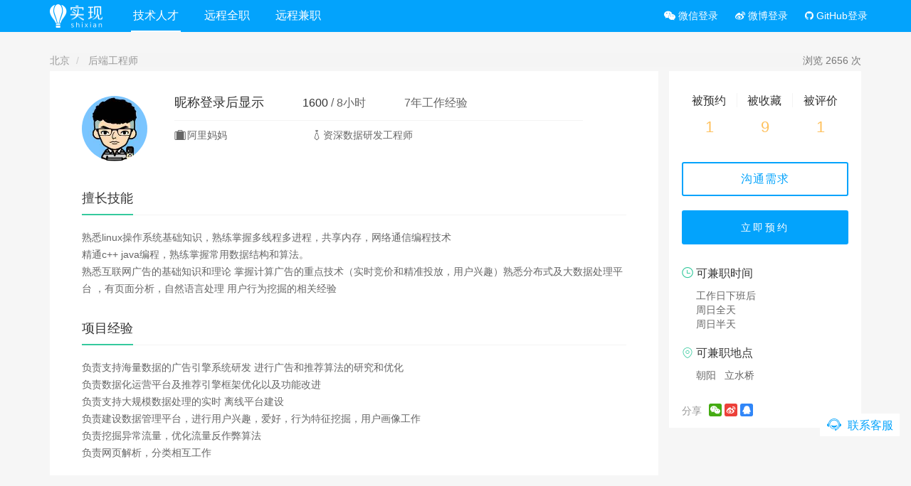

--- FILE ---
content_type: text/html; charset=utf-8
request_url: https://shixian.com/consultants/2199
body_size: 8198
content:


<!-- layouts/common_layout_header -->
<!DOCTYPE html>
<html>
  <head>
    <meta name="author" content="实现，实现网，实现社区">
    <!-- begin 参考 layouts/head -->
    <meta charset="utf-8">
    <meta http-equiv="X-UA-Compatible" content="IE=Edge,chrome=1">
    <meta name="viewport" content="width=device-width, initial-scale=1.0, maximum-scale=1.0">

    <meta name="csrf-param" content="authenticity_token" />
<meta name="csrf-token" content="i/G8+GdHeUfU9tKmVWXPC56ttDNvWiRneMvR+xpMxSMVjqTEjaZJ7VqQxqbDavMvTl5tlZwo6zqyAQCsv/hxAg==" />

    <link rel="shortcut icon" type="image/x-icon" href="/assets/favicon-d7e1bd3ff5eeeb7edaf14ccaa86e3c8146757bf9e0cf7b4fa729dc581d160096.ico" />
    <link rel="apple-touch-icon" type="image/png" href="https://cdn.shixian.com/assets/apple-touch-icon-44d68c4ee0535c69c770e51f04f6aab1f377e832fbb4bd8d196f0ca267370386.png" />

    <meta property="wb:webmaster" content="7cb966ae2a9fafdb" />
    
    <!-- end 参考 layouts/head -->

    <!-- HTML5 shim and Respond.js for IE8 support of HTML5 elements and media queries -->
    <!--[if lt IE 9]>
      <script src="https://oss.maxcdn.com/html5shiv/3.7.2/html5shiv.min.js"></script>
      <script src="https://oss.maxcdn.com/respond/1.4.2/respond.min.js"></script>
    <![endif]-->
    
    <!-- layout_css_link_yield -->
    <!-- in layouts/layout_css_link_yield start -->
  <link rel="stylesheet" media="screen" href="/assets/next_layout-fc57dff5fcc6fc737b06530f0ecdf0131ec90258b17a1dde9468ab5631847a7a.css" />
<!-- in layouts/layout_css_link_yield end -->

    <!-- content_css_link_yield -->
      <link rel="stylesheet" media="screen" href="/assets/next/programmers/show-7b305986c3eb412e04595d8f0853cb2f0c633024704d58296905616a54f0cba8.css" />

    <!-- layout_js_link_yield -->
    <!-- in layouts/layout_js_link_yield start -->
  <script src="/assets/next_layout-fdd6c75fc9d2890d70655683b7bfe2407adf0fb596661a8c9dc562dcf1de7a44.js"></script>
<!-- in layouts/layout_js_link_yield end -->

    <!-- content_js_link_yield -->
    

    <!-- 百度站长工具验证 -->
<!-- shixian.com -->
<meta name="baidu-site-verification" content="DxH5nP0ijn" />

<!-- www.shixian.com -->
<meta name="baidu-site-verification" content="dCeYDC5bLB" />

<!-- Google Search Console -->
<meta name="google-site-verification" content="rgTHgjX8WxkP-CG1TjFgLg3MRGmdzvMXNbC0gxunHR4" />

<!-- Sogou -->
<meta name="sogou_site_verification" content="zUbh68jXOp"/>


    <!-- layouts/meta_tags -->
      <title>匿名用户，资深数据研发工程师，7年工作经验，兼职后端工程师 - 实现网</title>
<meta name="description" content="熟悉linux操作系统基础知识，熟练掌握多线程多进程，共享内存，网络通信编程技术 精通c++ java编程，熟练掌握常用数据结构和算法。 熟悉互联网广告的基础知识和理论 掌握计算广告的重点技术（实时竞价和精准投放，用户兴趣）熟悉分布式及大数据处理平台 ，有页面分析，自然语言处理 用户行为挖掘的相关经验" />

<!-- <meta name="apple-itunes-app" content="app-id=949862651"> -->
    
    <!-- content_head_sufix -->
    

  </head>
    <body>

    <div style="display: none">
  <!-- 微信分享会取body里第一张大于等于300px的照片 -->  
  <img alt="实现网" src="https://cdn.shixian.com/assets/logo-300-406cf2a4135690a879d66987aca1ce97c723a4a6103297b858557a4997423ccf.jpg" />
</div>



<!-- layouts/next_header -->
<div class="wrap header navbar-fixed-top no_underline">
  <div class="container nav-container-box">
    <a href="/">
      <img class="logo" alt="实现" src="https://cdn.shixian.com/assets/next/logo-9b7be2a6f248b1d0057a9fccaee448dd3f4affff7c89c70a248ac06970864aea.png" />
</a>
    <ul class="navigator clean text-center shixian-anim">
      <li class="hidden-xs active">
        <a href="/consultants">
          技术人才
</a>      </li>

      <li class="hidden-xs ">
        <a href="/jobs/full-time">
          远程全职
</a>      </li>

      <li class="hidden-xs ">
        <a href="/jobs/part-time">
          远程兼职
</a>      </li>

<!-- 
      <li class="hidden-xs ">
          标准服务
      </li>

      <li class="hidden-xs ">
          小团队
      </li>

      <li class="hidden-xs ">
          成功案例
      </li>
 -->
      <li class="visible-xs active">
        <a href="/consultants">
          顾问
</a>      </li>

      <li class="visible-xs ">
        <a href="/jobs">
          需求
</a>      </li>

      <li class="visible-xs ">
        <a href="/services">
          服务
</a>      </li>
    </ul>

    <dl class="user-tools clean">
      <!-- begin mobile search -->
      <dd class="nav-search shixian-anim">
        <form class="clean" action="/consultants/search" accept-charset="UTF-8" method="get"><input name="utf8" type="hidden" value="&#x2713;" />
          <span class="hide-input">
            <i class="icon-shixian-close"></i>
          </span>

          <button name="button" type="submit" class="clean">
            <i class="icon-shixian-search"></i>
</button>
          <input type="text" name="query" id="query" placeholder="搜索技术顾问" class="search-value clean" />
</form>      </dd>
      <!-- end mobile search -->

          <dd>
            <a style="font-size: 14px;" rel="nofollow" class="wechat_login" title="微信登录" href="https://shixian.com/users/auth/open_wechat">
              <i class="fa fa-weixin"></i>&nbsp;微信登录
</a>          </dd>
          <!-- color: #3BAF33; -->

          <dd>
            <a rel="nofollow" class="weibo_login" title="微博登录" href="https://shixian.com/users/auth/weibo?forcelogin=false">
              <i class="fa fa-weibo"></i>&nbsp;微博登录
</a>          </dd>
          <!-- color: #E01919; -->

          <dd>
            <a rel="nofollow" class="github_login" title="GitHub登录" href="https://shixian.com/users/auth/github">
              <i class="fa fa-github"></i>&nbsp;GitHub登录
</a>          </dd>
          <!-- color: #333; -->

    </dl>
  </div>
</div>


<!-- commons/alert_or_notice -->





<!-- 收藏在这里 -->






<!-- 兼职地点 -->

<!-- 兼职时间 -->

<!-- 价格 -->

<div class="container person">
  

  <ol class="breadcrumb hidden-xs hidden-sm">
      <li>
        <a target="_blank" href="/consultant/beijing">
          北京
</a>      </li>

      <li>
          <a target="_blank" href="/consultant/beijing/backend">
            后端工程师
</a>      </li>

    <div class="pull-right text-muted">
      浏览 2656 次
    </div>
  </ol>

  <!-- left -->
  <div class="left-side col-md-9">

    <!-- 个人信息 start -->
    <div class="all-info section">
      <div class="person-info">
          <a href="/consultants/2199">
            <img alt="53-summer-3278" itemprop="image" src="https://cdn.shixian.com/upload/user/avatar/31688/18b5410ea703d5d0b00a1b777fb4b4b0.jpeg" />
</a>
          <dl class="name">
              <dd class="nick">
                <h1>昵称登录后显示</h1>
              </dd>

            <dd class="price">
                  <span>1600</span>/<i>8小时</i>

            </dd>

            <dd title="7"  class="seniority">
              7年工作经验
            </dd>

          </dl>

          <dl class="work">
            

        <div class="clearfix"></div>

        <h2>
          <dd title="阿里妈妈">
            <i class="icon-shixian-portfolio"></i>
            阿里妈妈
          </dd>
          <dd title="资深数据研发工程师">
            <i class="icon-shixian-job"></i>
            资深数据研发工程师
          </dd>
        </h2>




          </dl>





          <!-- 收藏在这里 -->
          
      </div>


      
  
      <div class="all-score">
          <!-- 收藏 预约 浏览 次数 display in mobile-->
          <dl>
            <dd class="pay-count">
              <p class="number">1</p>
              <p class="title">被预约次数</p>
              <i class="line"></i>
            </dd>
            <dd class="collect-count">
              <p class="number">9</p>
              <p class="title">被收藏次数</p>
              <i class="line"></i>
            </dd>
            <dd class="view-count">
              <p class="number">1</p>
              <p class="title">被评价次数</p>
              <i class="line"></i>
            </dd>
          </dl>
      </div>
    </div>
    <!-- 个人信息 end -->

    <!-- 擅长技能 start -->
    <div class="using section">
      <h4><span>擅长技能</span></h4>
      <div class="launch">
        <div class="launch-inner">
          <p class="offset-line limit-3-line">熟悉linux操作系统基础知识，熟练掌握多线程多进程，共享内存，网络通信编程技术
<br>精通c++ java编程，熟练掌握常用数据结构和算法。
<br>熟悉互联网广告的基础知识和理论 掌握计算广告的重点技术（实时竞价和精准投放，用户兴趣）熟悉分布式及大数据处理平台 ，有页面分析，自然语言处理 用户行为挖掘的相关经验</p>

          
        </div>
        <div class="launch-btn">
          <i class="icon-shixian-open"></i>
        </div>
      </div>
    </div>
    <!-- 擅长技能end -->

    <!-- 项目经验 start -->
      <div class="project-experience section">
        <h4><span>项目经验</span></h4>
        <div class="launch">
          <div class="launch-inner">
            <p class="offset-line limit-3-line">负责支持海量数据的广告引擎系统研发 进行广告和推荐算法的研究和优化
<br>负责数据化运营平台及推荐引擎框架优化以及功能改进
<br>负责支持大规模数据处理的实时 离线平台建设
<br>负责建设数据管理平台，进行用户兴趣，爱好，行为特征挖掘，用户画像工作
<br>负责挖掘异常流量，优化流量反作弊算法
<br>负责网页解析，分类相互工作
</p>

            
          </div>
          <div class="launch-btn">
            <i class="icon-shixian-open"></i>
          </div>
        </div>
      </div>

    <!-- 补充项目经验！ -->
    
    <!-- 项目经验 end -->

    <!-- 作品链接 start -->
      
    <!-- 作品链接 end-->


      <!-- 评论 start -->
      <div class="review-box comment section">
        <h4>
          <i class="reviews-size">1条评论</i>
          <span>雇主评价</span>
        </h4>

        <ul class="clean">
        </ul>

            <ul class="clean">
                <li class="">
    <a class="no_underline" href="/employers/67073">
        <img src="https://cdn.shixian.com/upload/user/avatar/65457/c2bbb277826847d31fb22cd0030a4ce6.jpeg" alt="C2bbb277826847d31fb22cd0030a4ce6" />
</a>    <div class="comment-box">
        <p class="comment-info">
          <a href="/employers/67073">🍁Boss™枫少🍃</a> <span class="time">2017-07-26 19:13</span>


        </p>

          <p class="comment-content">只评分，内容未填写或非公开</p>
    </div>
</li>
            </ul> 

          <!-- 超过三条显示 -->

      </div>
      <!-- 评论 end -->

    <!-- 兼职地点 start -->
    <div class="part-time-job section">
      <p class="line-title">
        <i class="icon-shixian-clock"></i>
        可兼职时间
      </p>
        <dl class="time">
        <dd>
          工作日下班后
        </dd>
        <dd>
          周日全天
        </dd>
        <dd>
          周日半天
        </dd>
  </dl>


      <p class="line-title">
        <i class="icon-shixian-address"></i>
        可兼职地点
      </p>
        <dl class="area">
      <dd>朝阳</dd>
      <dd>立水桥</dd>
  </dl>

    </div>
    <!-- 兼职地址 end -->
  </div>

  <!-- right -->
  <div class="right-side col-md-3">
    <div class="pc-all-score section" id="programmer-all-score" data-programmer-id="2199">
  <!-- pc 各种次数在这里 -->
  <dl>
    <dd class="pay-count">
      <p class="title"><i class="line"></i>被预约</p>
      <p class="number ">1</p>
    </dd>
    <dd class="collect-count">
      <p class="title"><i class="line"></i>被收藏</p>
      <p class="number ">9</p>
    </dd>
    <dd class="view-count">
      <p class="title">被评价</p>
      <p class="number ">
        1
      </p>
    </dd>
  </dl>
</div>
<div class="tools-btn-box section">
  <button>
    沟通需求
    <!-- 工程师二维码 -->
    <div class="person-qrcode">
      <img src="https://cdn.shixian.com/assets/helper_guoyan-124a0032018917469d3d86c77e3da78ce97fce066ab71dc42aeee76fb014cf8f.jpg" alt="Helper guoyan" />
      <section class="qrcode-notice hidden-xs">
        请加客服，建微信群沟通
      </section>

      <section class="qrcode-notice visible-xs">
        加客服，微信群沟通
      </section>
    </div>
  </button>

  
    <!-- 剩下的这是 default 状态 -->
    <a class="just shixian-anim check-appointment-programmer" id="check-appointment_programmer_2199" role="button" data-programmer-id="2199" href="javascript:void(0);">立即预约</a>

</div>



    <div class="pc-part-time-job section">
      <p class="line-title">
        <i class="icon-shixian-clock"></i>
        可兼职时间
      </p>

      <!-- 兼职时间 -->
        <dl class="time">
        <dd>
          工作日下班后
        </dd>
        <dd>
          周日全天
        </dd>
        <dd>
          周日半天
        </dd>
  </dl>


      <p class="line-title">
        <i class="icon-shixian-address"></i>
        可兼职地点
      </p>
        <dl class="area">
      <dd>朝阳</dd>
      <dd>立水桥</dd>
  </dl>







    </div>

    <div class="share section">
      <dl class="jiathis_style" style="margin-bottom: 0;">
        <dd class="jiathis_txt title">分享</dd>
        <div class='social-share-button' data-title='我在【实现网】发现阿里妈妈后端大牛一枚，7年经验，技能超群' data-img=''
data-url='' data-desc='' data-via=''>
<a rel="nofollow " data-site="wechat" class="ssb-icon ssb-wechat" onclick="return SocialShareButton.share(this);" title="分享到 微信" data-wechat-footer="打开微信，点击底部的“发现”，&lt;br/&gt; 使用“扫一扫”即可将网页分享至朋友圈。" href="#"></a>
<a rel="nofollow " data-site="weibo" class="ssb-icon ssb-weibo" onclick="return SocialShareButton.share(this);" title="分享到 新浪微博" href="#"></a>
<a rel="nofollow " data-site="qq" class="ssb-icon ssb-qq" onclick="return SocialShareButton.share(this);" title="分享到 QQ 空间" href="#"></a>
</div>
      </dl>
</div>


    

    
  </div>
</div>

<script src="/assets/next/programmers/show-334e3dd250a3f6bb184b21105eb4915451b2bc745643869344e6d3eab26f2c97.js"></script>

<!-- for weixin share start-->
<!-- for weixin share end-->


<script type="application/ld+json">
{"@context":"http://schema.org","@type":"Product","aggregateRating":{"@type":"AggregateRating","bestRating":"10","ratingValue":10.0,"reviewCount":1},"description":"熟悉linux操作系统基础知识，熟练掌握多线程多进程，共享内存，网络通信编程技术\r\n精通c++ java编程，熟练掌握常用数据结构和算法。\r\n熟悉互联网广告的基础知识和理论 掌握计算广告的重点技术（实时竞价和精准投放，用户兴趣）熟悉分布式及大数据处理平台 ，有页面分析，自然语言处理 用户行为挖掘的相关经验 | 负责支持海量数据的广告引擎系统研发 进行广告和推荐算法的研究和优化\r\n负责数据化运营平台及推荐引擎框架优化以及功能改进\r\n负责支持大规模数据处理的实时 离线平台建设\r\n负责建设数据管理平台，进行用户兴趣，爱好，行为特征挖掘，用户画像工作\r\n负责挖掘异常流量，优化流量反作弊算法\r\n负责网页解析，分类相互工作\r\n","name":"53-summer-3278","image":"https://cdn.shixian.com/upload/user/avatar/31688/18b5410ea703d5d0b00a1b777fb4b4b0.jpeg","review":[[],10,{"@context":"http://schema.org/","@type":"Review","itemReviewed":{"@type":"Person","name":"🍁Boss™枫少🍃"},"reviewRating":{"@type":"Rating","bestRating":"10","ratingValue":10},"author":{"@type":"Person","name":"🍁Boss™枫少🍃","url":"https://shixian.com/employers/67073"},"reviewBody":"无内容或私密评价"}]}
</script>

<script>
  $(document).on('click', ".check-appointment-programmer", function(){
    var url = "/consultants/check_appointment"
    var programmer_id = $(this).data('programmer-id')

    url = url + "?programmer_id=" + programmer_id;

    $.ajax({
      url: url,

      dataType: 'script'
    });
  })
</script>




  <!-- 浮动工具栏 -->
<div class="side-nav hidden-xs">
  <ul class="clean">
    <li title="扫描二维码，微信联系客服" class="show-qrcode">
      <a href="javascript:void(0)"><i class="icon-shixian-service" style="color: #03a3fc"></i></a>

      <span>
        联系客服
      </span>

      <div class="service-qrcode">
        <img alt="联系实现网客服" src="https://cdn.shixian.com/assets/helper_guoyan-124a0032018917469d3d86c77e3da78ce97fce066ab71dc42aeee76fb014cf8f.jpg" />
      </div>
    </li>

      <!-- <li title="意见反馈">
          <a href="https://shixian.com/projects/27" target="_blank"><i class="icon-shixian-proposal"></i></a>
      </li> -->

    <!-- <li title="回到顶部" class="go-top">
      <a href="javascript:void(0)">
        <i class="icon-shixian-go-top"></i>
      </a>

      <span class="hidden">
        回到顶部
      </span>
    </li> -->
  </ul>
</div>

<script type="text/javascript">
  // 返回顶部
  (function ($win, $by) {
    var $go = $(".side-nav").find('.go-top');

    function show () {
      if ($win.scrollTop() > 250) {
        $go.show();
      }
      else {
        $go.hide();
      }
    }

    $go.unbind().click(function () {
      $by.animate({
        scrollTop: 0
      });
    });

    show();
    $win.on('resize scroll', show);
  })($(window), $("html body"));
</script>
  

<!-- layouts/next_footer -->
<!-- 页脚 -->
<div class="clearfix"></div>
<div class="empty-row"></div>

<footer class="footer wrapper">
  <div class="container">
      <div class="copy-right">
          <!-- 微博 -->
          <dl>
            <dd>
              <i class="icon-shixian-wechat" id="wx-activity-popover" style="color: #3BAF33;"></i>
            </dd>
            <dd>
              <a class="fa fa-weibo footer-link" target="_blank" href="http://weibo.com/synatmall" data-toggle="tooltip" data-placement="top" title="进入微博" style="color: #E01919;"></a>
            </dd>
          </dl>
          <!-- copy -->
          <p class="text-muted">2014-2026 &copy; shixian.com <a href="https://beian.miit.gov.cn/">京ICP备14024552号-2</a ></p >
      </div>
      <div class="footer-link hidden-xs hidden-sm">
          <a target="_blank" href="/consultants">技术人才</a>
          <a target="_blank" href="/jobs">远程工作</a>
          <a target="_blank" href="/projects">实现社区</a>
          <a target="_blank" href="/protocol">实现协议</a>
          <a target="_blank" href="/faq">常见问题</a>
          <a target="_blank" href="/projects/27">意见反馈</a>
          <a target="_blank" href="/about">关于我们</a>
          <a target="_blank" href="/media_reports">媒体报道</a>
      </div>
  </div>
</footer>



  <!-- 未登录，登录弹窗 -->
  <div class="modal fade" id="weixin_login_modal" tabindex="-1" role="dialog" tabindex="-1" aria-labelledby="weixin_login_modal_label" aria-hidden="true">
  <div class="modal-dialog" role="document">
    <div class="modal-content">
      <div class="modal-header">
        <button type="button" class="close" data-dismiss="modal" aria-label="Close">
        <span aria-hidden="true">&times;</span></button>
        <h4 class="modal-title" id="weixin_login_modal_label">请先登录</h4>
      </div>
      <div class="modal-body">
        <a class="btn btn-default btn-inverse wechat_login" style="color: #3BAF33;" rel="nofollow" title="微信登录" href="https://shixian.com/users/auth/open_wechat">
          <i class="fa fa-weixin"></i>&nbsp; 微信登录
</a>
        <a class="btn btn-default weibo_login" style="color: #E01919;" rel="nofollow" title="微博登录" href="https://shixian.com/users/auth/weibo">
          <i class="fa fa-weibo"></i>&nbsp; 微博登录
</a>
        <a class="btn btn-default github_login" style="color: #333;" rel="nofollow" title="GitHub登录" href="https://shixian.com/users/auth/github">
          <i class="fa fa-github"></i>&nbsp; GitHub登录
</a>
      </div>
      <div class="modal-footer">
        <button type="button" class="btn btn-default" data-dismiss="modal" aria-hidden="true">关闭</button>
      </div>
    </div>
  </div>
</div>

<script type="text/javascript">
  is_weixin();
  function is_weixin(){
    var ua = navigator.userAgent.toLowerCase();
    if(ua.match(/MicroMessenger/i)=="micromessenger") {
      $(".wechat_login").attr("href", "https://shixian.com/users/auth/wechat");
      $(".weibo_login").hide();
      $(".github_login").hide();
    } else {
      $(".wechat_login").attr("href", "https://shixian.com/users/auth/open_wechat")
    }
  }
</script>

<script src="/assets/wx-activity-popover-ee5a2e9688b1344f6f815e8c9c83f9def559b8db0b6b3545136d2356967170db.js"></script>

<!-- layouts/common_layout_footer -->
    
    
    <!-- 百度统计等 -->
      <script type="text/javascript">
    var _bdhmProtocol = (("https:" == document.location.protocol) ? " https://" : " http://");
    document.write(unescape("%3Cscript src='" + _bdhmProtocol + "hm.baidu.com/h.js%3F25e3b17ddf2b132427768bfebf751a76' type='text/javascript'%3E%3C/script%3E"));
  </script>

  <!-- growingio -->
  <script type='text/javascript'>
      var _vds = _vds || [];
      window._vds = _vds;
      (function(){
        _vds.push(['setAccountId', 'acf6ac3446a1dcb0']);
        (function() {
          var vds = document.createElement('script');
          vds.type='text/javascript';
          vds.async = true;
          vds.src = ('https:' == document.location.protocol ? 'https://' : 'http://') + 'dn-growing.qbox.me/vds.js';
          var s = document.getElementsByTagName('script')[0];
          s.parentNode.insertBefore(vds, s);
        })();
      })();
  </script>

  </body>
</html>



--- FILE ---
content_type: application/javascript
request_url: https://shixian.com/assets/next/programmers/show-334e3dd250a3f6bb184b21105eb4915451b2bc745643869344e6d3eab26f2c97.js
body_size: 7540
content:
function get_programmer_id(){return $("#programmer-all-score").data("programmer-id")}!function(t){function e(){600<t.width()||r.each(function(){var t=$(this),e=t.find(".launch-inner"),r=t.find(".launch-btn"),o=0,n=e.find("p");n.removeClass("limit-3-line"),n.each(function(){o+=parseInt($(this).css("height"),10)}),n.addClass("limit-3-line"),o<66||(66<o&&t.find(".launch-btn").addClass("handler"),r.unbind().click(function(){e.attr("style")?(e.removeAttr("style"),r.html('<i class="icon-shixian-open"></i>'),n.addClass("limit-3-line")):(e.css("max-height",o),r.html('<i class="icon-shixian-unopen"></i>'),n.removeClass("limit-3-line"))}))})}var r=$(".launch");e(),t.on("resize",e)}($(window)),function(){var t=$(".more-comment"),e=$(".comment li.mobile-hide");$no_help_more_btn=$(".comment .no-help-more"),t.click(function(){t.hide(),e.removeClass("mobile-hide"),$no_help_more_btn.removeClass("mobile-hide")})}($(window)),function(){var t=$(".no-help-more"),e=$(".comment .no-help-hide");t.click(function(){t.hasClass("selected")?(t.removeClass("selected"),t.text("\u67e5\u770b\u66f4\u591a\u8bc4\u4ef7"),e.addClass("hide")):(t.text("\u6536\u8d77\u90e8\u5206\u8bc4\u4ef7"),t.addClass("selected"),e.removeClass("hide"))})}($(window)),$(document),$(".score").popover({html:!0,content:"\u5e73\u5747\u5206\u4e3a\u8058\u7528\u65b9\u8bc4\u4ef7\u7684\u5e73\u5747\u6210\u7ee9\uff0c\u6bcf\u589e\u52a0 3 \u4e2a\u8bc4\u4ef7\u66f4\u65b0\u4e00\u6b21\u5e73\u5747\u5206\u3002",trigger:"hover",placement:"top"}),$(".reviews-size").popover({html:!0,content:"\u53ea\u6709\u5728\u8ba2\u5355\u786e\u8ba4\u5b8c\u5de5\u4e4b\u540e\uff0c\u96c7\u4e3b\u624d\u80fd\u8bc4\u4ef7\u6280\u672f\u987e\u95ee\u3002",trigger:"hover",placement:"top"}),$(".collect-count .number").popover({html:!0,trigger:"hover click",placement:"bottom",container:".pc-all-score",title:!1,content:function(){return $.ajax({url:"/consultants/"+get_programmer_id()+"/collects",dataType:"html",async:!1}).responseText}}).click(function(){$(this).popover("toggle")}),$(".pay-count .number").popover({html:!0,trigger:"hover click",placement:"bottom",container:".pc-all-score",title:!1,content:function(){return $.ajax({url:"/consultants/"+get_programmer_id()+"/appointments",dataType:"html",async:!1}).responseText}}).click(function(){$(this).popover("toggle")}),$(".view-count .number").popover({html:!0,trigger:"hover click",placement:"bottom",container:".pc-all-score",title:!1,content:function(){return $.ajax({url:"/consultants/"+get_programmer_id()+"/reviews",dataType:"html",async:!1}).responseText}}).click(function(){$(this).popover("toggle")}),$(document).on("submit","form#new_review",function(t){var e=$("input:radio[name ='review[rating]']:checked"),r=$("input:radio[name ='review[efficiency]']:checked"),o=$("input:radio[name ='review[attitude]']:checked"),n=0<e.length,i=0<r.length,a=0<o.length;n||(t.preventDefault(),$.scojs_message("\u8bf7\u5148\u4e3a\u6280\u672f\u987e\u95ee\u7684\u4e13\u4e1a\u6280\u80fd\u8bc4\u5206\u3002",$.scojs_message.TYPE_ERROR)),i||(t.preventDefault(),$.scojs_message("\u8bf7\u5148\u4e3a\u6280\u672f\u987e\u95ee\u7684\u5de5\u4f5c\u6548\u7387\u8bc4\u5206\u3002",$.scojs_message.TYPE_ERROR)),a||(t.preventDefault(),$.scojs_message("\u8bf7\u5148\u4e3a\u6280\u672f\u987e\u95ee\u7684\u670d\u52a1\u6001\u5ea6\u8bc4\u5206\u3002",$.scojs_message.TYPE_ERROR))}),function(t){var e=$(".tools-btn-box button"),r=e.find(".person-qrcode"),o=!1;e.click(function(t){o?(o=!1,r.hide()):(o=!0,r.show()),t.stopPropagation()}),t.click(function(){o&&(o=!1,r.hide())})}($(document)),function(){window.SocialShareButton={openUrl:function(t,e,r){var o;return null==e&&(e=640),null==r&&(r=480),o="width="+e+",height="+r+",left="+(screen.width/2-e/2)+",top="+(.3*screen.height-r/2)+",menubar=no,status=no,location=no",window.open(t,"popup",o),!1},share:function(r){var t,e,o,n,i,a,s,u,l,h,c,d,g,p;switch(null===r.getAttribute&&(r=document.querySelector(r)),u=r.getAttribute("data-site"),e=r.getAttribute("data-appkey")||"",t=r.parentNode,l=encodeURIComponent(r.getAttribute("data-"+u+"-title")||t.getAttribute("data-title")||""),s=encodeURIComponent(t.getAttribute("data-img")||""),c=encodeURIComponent(t.getAttribute("data-url")||""),d=encodeURIComponent(t.getAttribute("data-via")||""),o=encodeURIComponent(t.getAttribute("data-desc")||" "),"function"==typeof(n=window[window.GoogleAnalyticsObject||"ga"])&&n("send","event","Social Share Button","click",u),0===c.length&&(c=encodeURIComponent(location.href)),u){case"email":location.href="mailto:?subject="+l+"&body="+c;break;case"weibo":SocialShareButton.openUrl("http://service.weibo.com/share/share.php?url="+c+"&type=3&pic="+s+"&title="+l+"&appkey="+e,620,370);break;case"twitter":a=encodeURIComponent(r.getAttribute("data-"+u+"-hashtags")||t.getAttribute("data-hashtags")||""),g="",0<d.length&&(g="&via="+d),SocialShareButton.openUrl("https://twitter.com/intent/tweet?url="+c+"&text="+l+"&hashtags="+a+g,650,300);break;case"douban":SocialShareButton.openUrl("http://shuo.douban.com/!service/share?href="+c+"&name="+l+"&image="+s+"&sel="+o,770,470);break;case"facebook":SocialShareButton.openUrl("http://www.facebook.com/sharer/sharer.php?u="+c,555,400);break;case"qq":SocialShareButton.openUrl("http://sns.qzone.qq.com/cgi-bin/qzshare/cgi_qzshare_onekey?url="+c+"&title="+l+"&pics="+s+"&summary="+o+"&site="+e);break;case"google_bookmark":SocialShareButton.openUrl("https://www.google.com/bookmarks/mark?op=edit&output=popup&bkmk="+c+"&title="+l);break;case"delicious":SocialShareButton.openUrl("https://del.icio.us/save?url="+c+"&title="+l+"&jump=yes&pic="+s);break;case"pinterest":SocialShareButton.openUrl("http://www.pinterest.com/pin/create/button/?url="+c+"&media="+s+"&description="+l);break;case"linkedin":SocialShareButton.openUrl("https://www.linkedin.com/shareArticle?mini=true&url="+c+"&title="+l+"&summary="+o);break;case"xing":SocialShareButton.openUrl("https://www.xing.com/spi/shares/new?url="+c);break;case"vkontakte":SocialShareButton.openUrl("http://vk.com/share.php?url="+c+"&title="+l+"&image="+s);break;case"odnoklassniki":SocialShareButton.openUrl("https://connect.ok.ru/offer?url="+c+"&title="+l+"&description="+o+"&imageUrl="+s);break;case"wechat":if(!window.SocialShareWeChatButton)throw new Error("You should require social-share-button/wechat to your application.js");window.SocialShareWeChatButton.qrcode({url:decodeURIComponent(c),header:r.getAttribute("title"),footer:r.getAttribute("data-wechat-footer")});break;case"tumblr":i=function(t){var e;if(e=r.getAttribute("data-"+t))return encodeURIComponent(e)},h=function(){var t,e,r,o;return e=i("type")||"link",t=function(){switch(e){case"text":return"title="+(l=i("title")||l);case"photo":return l=i("caption")||l,o=i("source")||s,"caption="+l+"&source="+o;case"quote":return r=i("quote")||l,o=i("source")||"","quote="+r+"&source="+o;default:return l=i("title")||l,c=i("url")||c,"name="+l+"&url="+c}}(),"/"+e+"?"+t},SocialShareButton.openUrl("http://www.tumblr.com/share"+h());break;case"reddit":SocialShareButton.openUrl("http://www.reddit.com/submit?url="+c+"&newwindow=1",555,400);break;case"hacker_news":SocialShareButton.openUrl("http://news.ycombinator.com/submitlink?u="+c+"&t="+l,770,500);break;case"telegram":SocialShareButton.openUrl("https://telegram.me/share/url?text="+l+"&url="+c);break;case"whatsapp_app":p="whatsapp://send?text="+l+"%0A"+c,window.open(p,"_top");break;case"whatsapp_web":SocialShareButton.openUrl("https://web.whatsapp.com/send?text="+l+"%0A"+c)}return!1}}}.call(this),function(p){p.fn.qrcode=function(l){function e(t){this.mode=r,this.data=t}function h(t,e){this.typeNumber=t,this.errorCorrectLevel=e,this.modules=null,this.moduleCount=0,this.dataCache=null,this.dataList=[]}function c(t,e){if(null==t.length)throw Error(t.length+"/"+e);for(var r=0;r<t.length&&0==t[r];)r++;this.num=Array(t.length-r+e);for(var o=0;o<t.length-r;o++)this.num[o]=t[o+r]}function d(t,e){this.totalCount=t,this.dataCount=e}function a(){this.buffer=[],this.length=0}var r;e.prototype={getLength:function(){return this.data.length},write:function(t){for(var e=0;e<this.data.length;e++)t.put(this.data.charCodeAt(e),8)}},h.prototype={addData:function(t){this.dataList.push(new e(t)),this.dataCache=null},isDark:function(t,e){if(t<0||this.moduleCount<=t||e<0||this.moduleCount<=e)throw Error(t+","+e);return this.modules[t][e]},getModuleCount:function(){return this.moduleCount},make:function(){if(this.typeNumber<1){var t=1;for(t=1;t<40;t++){for(var e=d.getRSBlocks(t,this.errorCorrectLevel),r=new a,o=0,n=0;n<e.length;n++)o+=e[n].dataCount;for(n=0;n<this.dataList.length;n++)e=this.dataList[n],r.put(e.mode,4),r.put(e.getLength(),g.getLengthInBits(e.mode,t)),e.write(r);if(r.getLengthInBits()<=8*o)break}this.typeNumber=t}this.makeImpl(!1,this.getBestMaskPattern())},makeImpl:function(t,e){this.moduleCount=4*this.typeNumber+17,this.modules=Array(this.moduleCount);for(var r=0;r<this.moduleCount;r++){this.modules[r]=Array(this.moduleCount);for(var o=0;o<this.moduleCount;o++)this.modules[r][o]=null}this.setupPositionProbePattern(0,0),this.setupPositionProbePattern(this.moduleCount-7,0),this.setupPositionProbePattern(0,this.moduleCount-7),this.setupPositionAdjustPattern(),this.setupTimingPattern(),this.setupTypeInfo(t,e),7<=this.typeNumber&&this.setupTypeNumber(t),null==this.dataCache&&(this.dataCache=h.createData(this.typeNumber,this.errorCorrectLevel,this.dataList)),this.mapData(this.dataCache,e)},setupPositionProbePattern:function(t,e){for(var r=-1;r<=7;r++)if(!(t+r<=-1||this.moduleCount<=t+r))for(var o=-1;o<=7;o++)e+o<=-1||this.moduleCount<=e+o||(this.modules[t+r][e+o]=0<=r&&r<=6&&(0==o||6==o)||0<=o&&o<=6&&(0==r||6==r)||2<=r&&r<=4&&2<=o&&o<=4)},getBestMaskPattern:function(){for(var t=0,e=0,r=0;r<8;r++){this.makeImpl(!0,r);var o=g.getLostPoint(this);(0==r||o<t)&&(t=o,e=r)}return e},createMovieClip:function(t,e,r){for(t=t.createEmptyMovieClip(e,r),this.make(),e=0;e<this.modules.length;e++){r=1*e;for(var o=0;o<this.modules[e].length;o++){var n=1*o;this.modules[e][o]&&(t.beginFill(0,100),t.moveTo(n,r),t.lineTo(n+1,r),t.lineTo(n+1,r+1),t.lineTo(n,r+1),t.endFill())}}return t},setupTimingPattern:function(){for(var t=8;t<this.moduleCount-8;t++)null==this.modules[t][6]&&(this.modules[t][6]=0==t%2);for(t=8;t<this.moduleCount-8;t++)null==this.modules[6][t]&&(this.modules[6][t]=0==t%2)},setupPositionAdjustPattern:function(){for(var t=g.getPatternPosition(this.typeNumber),e=0;e<t.length;e++)for(var r=0;r<t.length;r++){var o=t[e],n=t[r];if(null==this.modules[o][n])for(var i=-2;i<=2;i++)for(var a=-2;a<=2;a++)this.modules[o+i][n+a]=-2==i||2==i||-2==a||2==a||0==i&&0==a}},setupTypeNumber:function(t){for(var e=g.getBCHTypeNumber(this.typeNumber),r=0;r<18;r++){var o=!t&&1==(e>>r&1);this.modules[Math.floor(r/3)][r%3+this.moduleCount-8-3]=o}for(r=0;r<18;r++)o=!t&&1==(e>>r&1),this.modules[r%3+this.moduleCount-8-3][Math.floor(r/3)]=o},setupTypeInfo:function(t,e){for(var r=g.getBCHTypeInfo(this.errorCorrectLevel<<3|e),o=0;o<15;o++){var n=!t&&1==(r>>o&1);o<6?this.modules[o][8]=n:o<8?this.modules[o+1][8]=n:this.modules[this.moduleCount-15+o][8]=n}for(o=0;o<15;o++)n=!t&&1==(r>>o&1),o<8?this.modules[8][this.moduleCount-o-1]=n:o<9?this.modules[8][15-o-1+1]=n:this.modules[8][15-o-1]=n;this.modules[this.moduleCount-8][8]=!t},mapData:function(t,e){for(var r=-1,o=this.moduleCount-1,n=7,i=0,a=this.moduleCount-1;0<a;a-=2)for(6==a&&a--;;){for(var s=0;s<2;s++)if(null==this.modules[o][a-s]){var u=!1;i<t.length&&(u=1==(t[i]>>>n&1)),g.getMask(e,o,a-s)&&(u=!u),this.modules[o][a-s]=u,-1==--n&&(i++,n=7)}if((o+=r)<0||this.moduleCount<=o){o-=r,r=-r;break}}}},h.PAD0=236,h.PAD1=17,h.createData=function(t,e,r){e=d.getRSBlocks(t,e);for(var o=new a,n=0;n<r.length;n++){var i=r[n];o.put(i.mode,4),o.put(i.getLength(),g.getLengthInBits(i.mode,t)),i.write(o)}for(n=t=0;n<e.length;n++)t+=e[n].dataCount;if(o.getLengthInBits()>8*t)throw Error("code length overflow. ("+o.getLengthInBits()+">"+8*t+")");for(o.getLengthInBits()+4<=8*t&&o.put(0,4);0!=o.getLengthInBits()%8;)o.putBit(!1);for(;!(o.getLengthInBits()>=8*t)&&(o.put(h.PAD0,8),!(o.getLengthInBits()>=8*t));)o.put(h.PAD1,8);return h.createBytes(o,e)},h.createBytes=function(t,e){for(var r=0,o=0,n=0,i=Array(e.length),a=Array(e.length),s=0;s<e.length;s++){var u=e[s].dataCount,l=e[s].totalCount-u;o=Math.max(o,u),n=Math.max(n,l);i[s]=Array(u);for(var h=0;h<i[s].length;h++)i[s][h]=255&t.buffer[h+r];for(r+=u,h=g.getErrorCorrectPolynomial(l),u=new c(i[s],h.getLength()-1).mod(h),a[s]=Array(h.getLength()-1),h=0;h<a[s].length;h++)l=h+u.getLength()-a[s].length,a[s][h]=0<=l?u.get(l):0}for(h=s=0;h<e.length;h++)s+=e[h].totalCount;for(r=Array(s),h=u=0;h<o;h++)for(s=0;s<e.length;s++)h<i[s].length&&(r[u++]=i[s][h]);for(h=0;h<n;h++)for(s=0;s<e.length;s++)h<a[s].length&&(r[u++]=a[s][h]);return r},r=4;for(var g={PATTERN_POSITION_TABLE:[[],[6,18],[6,22],[6,26],[6,30],[6,34],[6,22,38],[6,24,42],[6,26,46],[6,28,50],[6,30,54],[6,32,58],[6,34,62],[6,26,46,66],[6,26,48,70],[6,26,50,74],[6,30,54,78],[6,30,56,82],[6,30,58,86],[6,34,62,90],[6,28,50,72,94],[6,26,50,74,98],[6,30,54,78,102],[6,28,54,80,106],[6,32,58,84,110],[6,30,58,86,114],[6,34,62,90,118],[6,26,50,74,98,122],[6,30,54,78,102,126],[6,26,52,78,104,130],[6,30,56,82,108,134],[6,34,60,86,112,138],[6,30,58,86,114,142],[6,34,62,90,118,146],[6,30,54,78,102,126,150],[6,24,50,76,102,128,154],[6,28,54,80,106,132,158],[6,32,58,84,110,136,162],[6,26,54,82,110,138,166],[6,30,58,86,114,142,170]],G15:1335,G18:7973,G15_MASK:21522,getBCHTypeInfo:function(t){for(var e=t<<10;0<=g.getBCHDigit(e)-g.getBCHDigit(g.G15);)e^=g.G15<<g.getBCHDigit(e)-g.getBCHDigit(g.G15);return(t<<10|e)^g.G15_MASK},getBCHTypeNumber:function(t){for(var e=t<<12;0<=g.getBCHDigit(e)-g.getBCHDigit(g.G18);)e^=g.G18<<g.getBCHDigit(e)-g.getBCHDigit(g.G18);return t<<12|e},getBCHDigit:function(t){for(var e=0;0!=t;)e++,t>>>=1;return e},getPatternPosition:function(t){return g.PATTERN_POSITION_TABLE[t-1]},getMask:function(t,e,r){switch(t){case 0:return 0==(e+r)%2;case 1:return 0==e%2;case 2:return 0==r%3;case 3:return 0==(e+r)%3;case 4:return 0==(Math.floor(e/2)+Math.floor(r/3))%2;case 5:return 0==e*r%2+e*r%3;case 6:return 0==(e*r%2+e*r%3)%2;case 7:return 0==(e*r%3+(e+r)%2)%2;default:throw Error("bad maskPattern:"+t)}},getErrorCorrectPolynomial:function(t){for(var e=new c([1],0),r=0;r<t;r++)e=e.multiply(new c([1,n.gexp(r)],0));return e},getLengthInBits:function(t,e){if(1<=e&&e<10)switch(t){case 1:return 10;case 2:return 9;case r:case 8:return 8;default:throw Error("mode:"+t)}else if(e<27)switch(t){case 1:return 12;case 2:return 11;case r:return 16;case 8:return 10;default:throw Error("mode:"+t)}else{if(!(e<41))throw Error("type:"+e);switch(t){case 1:return 14;case 2:return 13;case r:return 16;case 8:return 12;default:throw Error("mode:"+t)}}},getLostPoint:function(t){for(var e=t.getModuleCount(),r=0,o=0;o<e;o++)for(var n=0;n<e;n++){for(var i=0,a=t.isDark(o,n),s=-1;s<=1;s++)if(!(o+s<0||e<=o+s))for(var u=-1;u<=1;u++)n+u<0||e<=n+u||0==s&&0==u||a==t.isDark(o+s,n+u)&&i++;5<i&&(r+=3+i-5)}for(o=0;o<e-1;o++)for(n=0;n<e-1;n++)i=0,t.isDark(o,n)&&i++,t.isDark(o+1,n)&&i++,t.isDark(o,n+1)&&i++,t.isDark(o+1,n+1)&&i++,(0==i||4==i)&&(r+=3);for(o=0;o<e;o++)for(n=0;n<e-6;n++)t.isDark(o,n)&&!t.isDark(o,n+1)&&t.isDark(o,n+2)&&t.isDark(o,n+3)&&t.isDark(o,n+4)&&!t.isDark(o,n+5)&&t.isDark(o,n+6)&&(r+=40);for(n=0;n<e;n++)for(o=0;o<e-6;o++)t.isDark(o,n)&&!t.isDark(o+1,n)&&t.isDark(o+2,n)&&t.isDark(o+3,n)&&t.isDark(o+4,n)&&!t.isDark(o+5,n)&&t.isDark(o+6,n)&&(r+=40);for(n=i=0;n<e;n++)for(o=0;o<e;o++)t.isDark(o,n)&&i++;return r+10*(t=Math.abs(100*i/e/e-50)/5)}},n={glog:function(t){if(t<1)throw Error("glog("+t+")");return n.LOG_TABLE[t]},gexp:function(t){for(;t<0;)t+=255;for(;256<=t;)t-=255;return n.EXP_TABLE[t]},EXP_TABLE:Array(256),LOG_TABLE:Array(256)},t=0;t<8;t++)n.EXP_TABLE[t]=1<<t;for(t=8;t<256;t++)n.EXP_TABLE[t]=n.EXP_TABLE[t-4]^n.EXP_TABLE[t-5]^n.EXP_TABLE[t-6]^n.EXP_TABLE[t-8];for(t=0;t<255;t++)n.LOG_TABLE[n.EXP_TABLE[t]]=t;return c.prototype={get:function(t){return this.num[t]},getLength:function(){return this.num.length},multiply:function(t){for(var e=Array(this.getLength()+t.getLength()-1),r=0;r<this.getLength();r++)for(var o=0;o<t.getLength();o++)e[r+o]^=n.gexp(n.glog(this.get(r))+n.glog(t.get(o)));return new c(e,0)},mod:function(t){if(this.getLength()-t.getLength()<0)return this;for(var e=n.glog(this.get(0))-n.glog(t.get(0)),r=Array(this.getLength()),o=0;o<this.getLength();o++)r[o]=this.get(o);for(o=0;o<t.getLength();o++)r[o]^=n.gexp(n.glog(t.get(o))+e);return new c(r,0).mod(t)}},d.RS_BLOCK_TABLE=[[1,26,19],[1,26,16],[1,26,13],[1,26,9],[1,44,34],[1,44,28],[1,44,22],[1,44,16],[1,70,55],[1,70,44],[2,35,17],[2,35,13],[1,100,80],[2,50,32],[2,50,24],[4,25,9],[1,134,108],[2,67,43],[2,33,15,2,34,16],[2,33,11,2,34,12],[2,86,68],[4,43,27],[4,43,19],[4,43,15],[2,98,78],[4,49,31],[2,32,14,4,33,15],[4,39,13,1,40,14],[2,121,97],[2,60,38,2,61,39],[4,40,18,2,41,19],[4,40,14,2,41,15],[2,146,116],[3,58,36,2,59,37],[4,36,16,4,37,17],[4,36,12,4,37,13],[2,86,68,2,87,69],[4,69,43,1,70,44],[6,43,19,2,44,20],[6,43,15,2,44,16],[4,101,81],[1,80,50,4,81,51],[4,50,22,4,51,23],[3,36,12,8,37,13],[2,116,92,2,117,93],[6,58,36,2,59,37],[4,46,20,6,47,21],[7,42,14,4,43,15],[4,133,107],[8,59,37,1,60,38],[8,44,20,4,45,21],[12,33,11,4,34,12],[3,145,115,1,146,116],[4,64,40,5,65,41],[11,36,16,5,37,17],[11,36,12,5,37,13],[5,109,87,1,110,88],[5,65,41,5,66,42],[5,54,24,7,55,25],[11,36,12],[5,122,98,1,123,99],[7,73,45,3,74,46],[15,43,19,2,44,20],[3,45,15,13,46,16],[1,135,107,5,136,108],[10,74,46,1,75,47],[1,50,22,15,51,23],[2,42,14,17,43,15],[5,150,120,1,151,121],[9,69,43,4,70,44],[17,50,22,1,51,23],[2,42,14,19,43,15],[3,141,113,4,142,114],[3,70,44,11,71,45],[17,47,21,4,48,22],[9,39,13,16,40,14],[3,135,107,5,136,108],[3,67,41,13,68,42],[15,54,24,5,55,25],[15,43,15,10,44,16],[4,144,116,4,145,117],[17,68,42],[17,50,22,6,51,23],[19,46,16,6,47,17],[2,139,111,7,140,112],[17,74,46],[7,54,24,16,55,25],[34,37,13],[4,151,121,5,152,122],[4,75,47,14,76,48],[11,54,24,14,55,25],[16,45,15,14,46,16],[6,147,117,4,148,118],[6,73,45,14,74,46],[11,54,24,16,55,25],[30,46,16,2,47,17],[8,132,106,4,133,107],[8,75,47,13,76,48],[7,54,24,22,55,25],[22,45,15,13,46,16],[10,142,114,2,143,115],[19,74,46,4,75,47],[28,50,22,6,51,23],[33,46,16,4,47,17],[8,152,122,4,153,123],[22,73,45,3,74,46],[8,53,23,26,54,24],[12,45,15,28,46,16],[3,147,117,10,148,118],[3,73,45,23,74,46],[4,54,24,31,55,25],[11,45,15,31,46,16],[7,146,116,7,147,117],[21,73,45,7,74,46],[1,53,23,37,54,24],[19,45,15,26,46,16],[5,145,115,10,146,116],[19,75,47,10,76,48],[15,54,24,25,55,25],[23,45,15,25,46,16],[13,145,115,3,146,116],[2,74,46,29,75,47],[42,54,24,1,55,25],[23,45,15,28,46,16],[17,145,115],[10,74,46,23,75,47],[10,54,24,35,55,25],[19,45,15,35,46,16],[17,145,115,1,146,116],[14,74,46,21,75,47],[29,54,24,19,55,25],[11,45,15,46,46,16],[13,145,115,6,146,116],[14,74,46,23,75,47],[44,54,24,7,55,25],[59,46,16,1,47,17],[12,151,121,7,152,122],[12,75,47,26,76,48],[39,54,24,14,55,25],[22,45,15,41,46,16],[6,151,121,14,152,122],[6,75,47,34,76,48],[46,54,24,10,55,25],[2,45,15,64,46,16],[17,152,122,4,153,123],[29,74,46,14,75,47],[49,54,24,10,55,25],[24,45,15,46,46,16],[4,152,122,18,153,123],[13,74,46,32,75,47],[48,54,24,14,55,25],[42,45,15,32,46,16],[20,147,117,4,148,118],[40,75,47,7,76,48],[43,54,24,22,55,25],[10,45,15,67,46,16],[19,148,118,6,149,119],[18,75,47,31,76,48],[34,54,24,34,55,25],[20,45,15,61,46,16]],d.getRSBlocks=function(t,e){var r=d.getRsBlockTable(t,e);if(null==r)throw Error("bad rs block @ typeNumber:"+t+"/errorCorrectLevel:"+e);for(var o=r.length/3,n=[],i=0;i<o;i++)for(var a=r[3*i+0],s=r[3*i+1],u=r[3*i+2],l=0;l<a;l++)n.push(new d(s,u));return n},d.getRsBlockTable=function(t,e){switch(e){case 1:return d.RS_BLOCK_TABLE[4*(t-1)+0];case 0:return d.RS_BLOCK_TABLE[4*(t-1)+1];case 3:return d.RS_BLOCK_TABLE[4*(t-1)+2];case 2:return d.RS_BLOCK_TABLE[4*(t-1)+3]}},a.prototype={get:function(t){return 1==(this.buffer[Math.floor(t/8)]>>>7-t%8&1)},put:function(t,e){for(var r=0;r<e;r++)this.putBit(1==(t>>>e-r-1&1))},getLengthInBits:function(){return this.length},putBit:function(t){var e=Math.floor(this.length/8);this.buffer.length<=e&&this.buffer.push(0),t&&(this.buffer[e]|=128>>>this.length%8),this.length++}},"string"==typeof l&&(l={text:l}),l=p.extend({},{render:"canvas",width:256,height:256,typeNumber:-1,correctLevel:2,background:"#ffffff",foreground:"#000000"},l),this.each(function(){var t;if("canvas"==l.render){(t=new h(l.typeNumber,l.correctLevel)).addData(l.text),t.make();var e=document.createElement("canvas");e.width=l.width,e.height=l.height;for(var r=e.getContext("2d"),o=l.width/t.getModuleCount(),n=l.height/t.getModuleCount(),i=0;i<t.getModuleCount();i++)for(var a=0;a<t.getModuleCount();a++){r.fillStyle=t.isDark(i,a)?l.foreground:l.background;var s=Math.ceil((a+1)*o)-Math.floor(a*o),u=Math.ceil((i+1)*o)-Math.floor(i*o);r.fillRect(Math.round(a*o),Math.round(i*n),s,u)}}else for((t=new h(l.typeNumber,l.correctLevel)).addData(l.text),t.make(),e=p("<table></table>").css("width",l.width+"px").css("height",l.height+"px").css("border","0px").css("border-collapse","collapse").css("background-color",l.background),r=l.width/t.getModuleCount(),o=l.height/t.getModuleCount(),n=0;n<t.getModuleCount();n++)for(i=p("<tr></tr>").css("height",o+"px").appendTo(e),a=0;a<t.getModuleCount();a++)p("<td></td>").css("width",r+"px").css("background-color",t.isDark(n,a)?l.foreground:l.background).appendTo(i);t=e,jQuery(t).appendTo(this)})}}(jQuery),function(){window.SocialShareWeChatButton={init:function(t){var e;return null==t&&(t={}),e="<div id='ss-wechat-dialog' class='ss-wechat-dialog'> <div class='wechat-popup-header'> <span>"+t.header+"</span> <a href='#' onclick='return false;' class='wechat-popup-close'>\xd7</a> </div> <div id='ss-wechat-dialog-qr' class='wechat-dialog-qr'></div> <div class='wechat-popup-footer'> "+t.footer+" </div> </div>",$("body").append(e)},bindEvents:function(){var t;return(t=$("#ss-wechat-dialog")).find(".wechat-popup-close").on("click",function(){return t.hide()})},qrcode:function(t){var e,r,o,n;return null==t&&(t={}),$("#ss-wechat-dialog").length||(this.init(t),this.bindEvents()),(e=$("#ss-wechat-dialog-qr")).empty(),e.qrcode({width:200,height:200,text:t.url}),r=$("#ss-wechat-dialog"),(n=($(window).height()-r.height())/2)<100&&(n=100),o=($(window).width()-r.width())/2,r.css({top:n,left:o}),r.show()}}}.call(this);